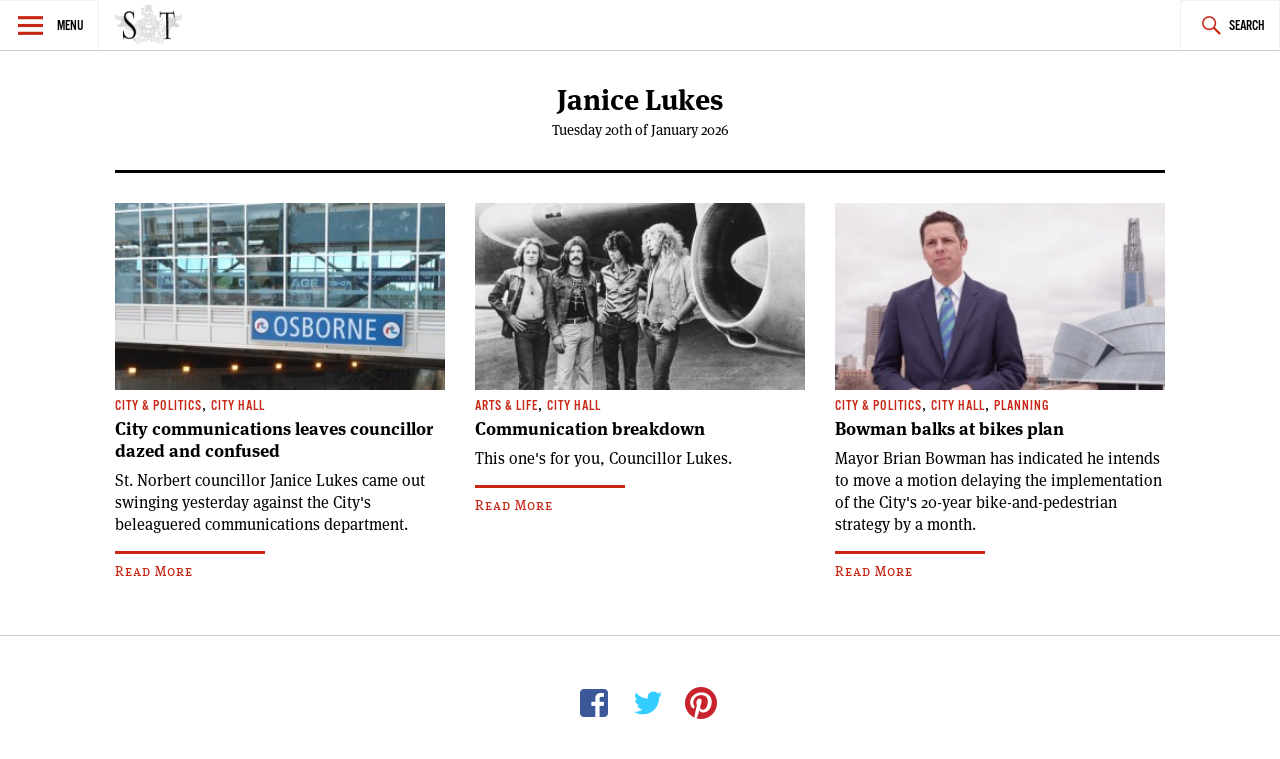

--- FILE ---
content_type: text/html; charset=UTF-8
request_url: https://spectatortribune.com/tag/janice-lukes/
body_size: 6098
content:
<!DOCTYPE html>
<html lang="en-US">
<head>
<meta charset="UTF-8">
<meta name="viewport" content="width=device-width, initial-scale=1">
<link rel="profile" href="http://gmpg.org/xfn/11">
<link rel="pingback" href="https://spectatortribune.com/xmlrpc.php">

<title>Janice Lukes &#8211; Spectator Tribune</title>
<meta name='robots' content='max-image-preview:large' />
<link rel='dns-prefetch' href='//use.typekit.net' />
<link rel='dns-prefetch' href='//stats.wp.com' />
<link rel="alternate" type="application/rss+xml" title="Spectator Tribune &raquo; Feed" href="https://spectatortribune.com/feed/" />
<link rel="alternate" type="application/rss+xml" title="Spectator Tribune &raquo; Comments Feed" href="https://spectatortribune.com/comments/feed/" />
<link rel="alternate" type="text/calendar" title="Spectator Tribune &raquo; iCal Feed" href="https://spectatortribune.com/events/?ical=1" />
<link rel="alternate" type="application/rss+xml" title="Spectator Tribune &raquo; Janice Lukes Tag Feed" href="https://spectatortribune.com/tag/janice-lukes/feed/" />
<script type="text/javascript">
window._wpemojiSettings = {"baseUrl":"https:\/\/s.w.org\/images\/core\/emoji\/14.0.0\/72x72\/","ext":".png","svgUrl":"https:\/\/s.w.org\/images\/core\/emoji\/14.0.0\/svg\/","svgExt":".svg","source":{"concatemoji":"https:\/\/spectatortribune.com\/wp-includes\/js\/wp-emoji-release.min.js?ver=6.2.8"}};
/*! This file is auto-generated */
!function(e,a,t){var n,r,o,i=a.createElement("canvas"),p=i.getContext&&i.getContext("2d");function s(e,t){p.clearRect(0,0,i.width,i.height),p.fillText(e,0,0);e=i.toDataURL();return p.clearRect(0,0,i.width,i.height),p.fillText(t,0,0),e===i.toDataURL()}function c(e){var t=a.createElement("script");t.src=e,t.defer=t.type="text/javascript",a.getElementsByTagName("head")[0].appendChild(t)}for(o=Array("flag","emoji"),t.supports={everything:!0,everythingExceptFlag:!0},r=0;r<o.length;r++)t.supports[o[r]]=function(e){if(p&&p.fillText)switch(p.textBaseline="top",p.font="600 32px Arial",e){case"flag":return s("\ud83c\udff3\ufe0f\u200d\u26a7\ufe0f","\ud83c\udff3\ufe0f\u200b\u26a7\ufe0f")?!1:!s("\ud83c\uddfa\ud83c\uddf3","\ud83c\uddfa\u200b\ud83c\uddf3")&&!s("\ud83c\udff4\udb40\udc67\udb40\udc62\udb40\udc65\udb40\udc6e\udb40\udc67\udb40\udc7f","\ud83c\udff4\u200b\udb40\udc67\u200b\udb40\udc62\u200b\udb40\udc65\u200b\udb40\udc6e\u200b\udb40\udc67\u200b\udb40\udc7f");case"emoji":return!s("\ud83e\udef1\ud83c\udffb\u200d\ud83e\udef2\ud83c\udfff","\ud83e\udef1\ud83c\udffb\u200b\ud83e\udef2\ud83c\udfff")}return!1}(o[r]),t.supports.everything=t.supports.everything&&t.supports[o[r]],"flag"!==o[r]&&(t.supports.everythingExceptFlag=t.supports.everythingExceptFlag&&t.supports[o[r]]);t.supports.everythingExceptFlag=t.supports.everythingExceptFlag&&!t.supports.flag,t.DOMReady=!1,t.readyCallback=function(){t.DOMReady=!0},t.supports.everything||(n=function(){t.readyCallback()},a.addEventListener?(a.addEventListener("DOMContentLoaded",n,!1),e.addEventListener("load",n,!1)):(e.attachEvent("onload",n),a.attachEvent("onreadystatechange",function(){"complete"===a.readyState&&t.readyCallback()})),(e=t.source||{}).concatemoji?c(e.concatemoji):e.wpemoji&&e.twemoji&&(c(e.twemoji),c(e.wpemoji)))}(window,document,window._wpemojiSettings);
</script>
<style type="text/css">
img.wp-smiley,
img.emoji {
	display: inline !important;
	border: none !important;
	box-shadow: none !important;
	height: 1em !important;
	width: 1em !important;
	margin: 0 0.07em !important;
	vertical-align: -0.1em !important;
	background: none !important;
	padding: 0 !important;
}
</style>
	<link rel='stylesheet' id='mediaelement-css' href='https://spectatortribune.com/wp-includes/js/mediaelement/mediaelementplayer-legacy.min.css?ver=4.2.17' type='text/css' media='all' />
<link rel='stylesheet' id='wp-mediaelement-css' href='https://spectatortribune.com/wp-includes/js/mediaelement/wp-mediaelement.min.css?ver=6.2.8' type='text/css' media='all' />
<link rel='stylesheet' id='mc4wp-form-basic-css' href='https://spectatortribune.com/wp-content/plugins/mailchimp-for-wp/assets/css/form-basic.css?ver=4.11.1' type='text/css' media='all' />
<link rel='stylesheet' id='dashicons-css' href='https://spectatortribune.com/wp-includes/css/dashicons.min.css?ver=6.2.8' type='text/css' media='all' />
<link rel='stylesheet' id='v2_spectator_tribune-style-css' href='https://spectatortribune.com/wp-content/themes/v2_spectator_tribune/style.css?ver=1.0' type='text/css' media='all' />
<link rel='stylesheet' id='jetpack_css-css' href='https://spectatortribune.com/wp-content/plugins/jetpack/css/jetpack.css?ver=12.8.2' type='text/css' media='all' />
<script type='text/javascript' src='https://spectatortribune.com/wp-includes/js/jquery/jquery.min.js?ver=3.6.4' id='jquery-core-js'></script>
<script type='text/javascript' src='https://spectatortribune.com/wp-includes/js/jquery/jquery-migrate.min.js?ver=3.4.0' id='jquery-migrate-js'></script>
<script type='text/javascript' src='//use.typekit.net/obp3jia.js?ver=6.2.8' id='v2_spectator_tribune-typekit-js'></script>
<link rel="https://api.w.org/" href="https://spectatortribune.com/wp-json/" /><link rel="alternate" type="application/json" href="https://spectatortribune.com/wp-json/wp/v2/tags/1277" /><link rel="EditURI" type="application/rsd+xml" title="RSD" href="https://spectatortribune.com/xmlrpc.php?rsd" />
<link rel="wlwmanifest" type="application/wlwmanifest+xml" href="https://spectatortribune.com/wp-includes/wlwmanifest.xml" />
<meta name="generator" content="WordPress 6.2.8" />

<script type="text/javascript">var _sf_startpt=(new Date()).getTime()</script>
<meta name="tec-api-version" content="v1"><meta name="tec-api-origin" content="https://spectatortribune.com"><link rel="https://theeventscalendar.com/" href="https://spectatortribune.com/wp-json/tribe/events/v1/events/?tags=janice-lukes" />	<style>img#wpstats{display:none}</style>
		<script>try{Typekit.load();}catch(e){}</script><!--[if lt IE 9]><script src="//html5shim.googlecode.com/svn/trunk/html5.js"></script><script src="https://spectatortribune.com/wp-content/themes/v2_spectator_tribune/js/polyfills/respond.js"></script><![endif]--><!-- start GOOGLE DFP SCRIPT -->
<script type='text/javascript'>
  var googletag = googletag || {};
  googletag.cmd = googletag.cmd || [];
  (function() {
    var gads = document.createElement('script');
    gads.async = true;
    gads.type = 'text/javascript';
    var useSSL = 'https:' == document.location.protocol;
    gads.src = (useSSL ? 'https:' : 'http:') +
      '//www.googletagservices.com/tag/js/gpt.js';
    var node = document.getElementsByTagName('script')[0];
    node.parentNode.insertBefore(gads, node);
  })();
</script>

<script type='text/javascript'>
  googletag.cmd.push(function() {
	googletag.defineSlot('/31278678/ST-LB-A', [728, 90], 'div-gpt-ad-1450333349138-0').addService(googletag.pubads());
	googletag.defineSlot('/31278678/ST-BB-B', [300, 250], 'div-gpt-ad-1450335349900-0').addService(googletag.pubads());
    googletag.defineSlot('/31278678/ST-BB-A', [300, 250], 'div-gpt-ad-1442874912853-0').addService(googletag.pubads());
    googletag.pubads().enableSingleRequest();
    googletag.enableServices();
  });
</script>
<!-- end GOOGLE DFP SCRIPT --><style type="text/css">.recentcomments a{display:inline !important;padding:0 !important;margin:0 !important;}</style>
<!-- Jetpack Open Graph Tags -->
<meta property="og:type" content="website" />
<meta property="og:title" content="Janice Lukes &#8211; Spectator Tribune" />
<meta property="og:url" content="https://spectatortribune.com/tag/janice-lukes/" />
<meta property="og:site_name" content="Spectator Tribune" />
<meta property="og:image" content="https://spectatortribune.com/wp-content/uploads/2015/08/cropped-sp-favicon-512x5121.png" />
<meta property="og:image:width" content="512" />
<meta property="og:image:height" content="512" />
<meta property="og:image:alt" content="" />
<meta property="og:locale" content="en_US" />

<!-- End Jetpack Open Graph Tags -->
<link rel="icon" href="https://spectatortribune.com/wp-content/uploads/2015/08/cropped-sp-favicon-512x5121-32x32.png" sizes="32x32" />
<link rel="icon" href="https://spectatortribune.com/wp-content/uploads/2015/08/cropped-sp-favicon-512x5121-192x192.png" sizes="192x192" />
<link rel="apple-touch-icon" href="https://spectatortribune.com/wp-content/uploads/2015/08/cropped-sp-favicon-512x5121-180x180.png" />
<meta name="msapplication-TileImage" content="https://spectatortribune.com/wp-content/uploads/2015/08/cropped-sp-favicon-512x5121-270x270.png" />
</head>

<body class="archive tag tag-janice-lukes tag-1277 tribe-no-js group-blog">
<div id="page" class="hfeed site">
	<a class="skip-link screen-reader-text" href="#content">Skip to content</a>

	<header id="masthead" class="site-header" role="banner">
		<nav id="site-navigation" class="main-navigation" role="navigation">
			<section class="fly-out">
				<button class="menu-toggle" aria-controls="primary-menu" aria-expanded="false">Menu</button>
				<header>
					<h1>
						<a href="https://spectatortribune.com/" rel="home">
															<img src="https://spectrib.interplay.design/wp-content/uploads/SPE-logo-type-coat-watermark-1.jpg" />
													</a>
					</h1>
				</header>
				<div id="menu-social" class="menu-social menu"><ul id="menu-social-items" class="menu-items"><li id="menu-item-19919" class="menu-item menu-item-type-custom menu-item-object-custom menu-item-19919"><a href="https://www.facebook.com/SpectatorTribune"><span class="screen-reader-text">Facebook</span></a></li>
<li id="menu-item-19920" class="menu-item menu-item-type-custom menu-item-object-custom menu-item-19920"><a href="https://twitter.com/SpectatorTrib"><span class="screen-reader-text">Twitter</span></a></li>
<li id="menu-item-19921" class="menu-item menu-item-type-custom menu-item-object-custom menu-item-19921"><a href="https://www.pinterest.com/spectatortrib/"><span class="screen-reader-text">Pinterest</span></a></li>
</ul></div>				<h2 class="widget-title">Sections</h2>
				<div class="menu-main-navigation-container"><ul id="primary-menu" class="menu"><li id="menu-item-19918" class="menu-item menu-item-type-taxonomy menu-item-object-category menu-item-19918"><a href="https://spectatortribune.com/category/city-politics/">City &#038; Politics</a></li>
<li id="menu-item-479" class="menu-item menu-item-type-taxonomy menu-item-object-category menu-item-479"><a href="https://spectatortribune.com/category/arts-life/">Arts &#038; Life</a></li>
<li id="menu-item-481" class="menu-item menu-item-type-taxonomy menu-item-object-category menu-item-481"><a href="https://spectatortribune.com/category/design-style/">Design &#038; Style</a></li>
<li id="menu-item-482" class="menu-item menu-item-type-taxonomy menu-item-object-category menu-item-482"><a href="https://spectatortribune.com/category/food-drink/">Food &#038; Drink</a></li>
<li id="menu-item-19924" class="menu-item menu-item-type-taxonomy menu-item-object-category menu-item-19924"><a href="https://spectatortribune.com/category/the-prairie-post/">Prairie Post</a></li>
</ul></div>				<h2 class="widget-title">Site Info</h2>
				<div id="secondary-menu" class="menu"><ul>
<li class="page_item page-item-2"><a href="https://spectatortribune.com/sample-page/">About</a></li>
<li class="page_item page-item-204"><a href="https://spectatortribune.com/advertise/">Advertise</a></li>
<li class="page_item page-item-34"><a href="https://spectatortribune.com/contact/">Contact</a></li>
<li class="page_item page-item-202"><a href="https://spectatortribune.com/contribute/">Contribute</a></li>
<li class="page_item page-item-31"><a href="https://spectatortribune.com/masthead/">Masthead</a></li>
<li class="page_item page-item-206"><a href="https://spectatortribune.com/terms-of-use/">Terms of Use</a></li>
</ul></div>
			</section>
			<div class="nav-logo">
				<h1>
					<a href="https://spectatortribune.com/" rel="home">
													<img src="https://spectatortribune.com/wp-content/uploads/top-bar-logo.png" />
											</a>
				</h1>
			</div>
			<button class="search-toggle">Search</button>
			<form role="search" method="get" class="search-form" action="https://spectatortribune.com/">
				<label>
					<span class="screen-reader-text">Search for:</span>
					<input type="search" class="search-field" placeholder="Search &hellip;" value="" name="s" />
				</label>
				<input type="submit" class="search-submit" value="Search" />
			</form>		</nav><!-- #site-navigation -->
			</header><!-- #masthead -->
	<div class="site-branding wrapper">
		<header class="header-layout">
			<h1 class="site-title">					
				Janice Lukes	
			</h1>
			Tuesday 20th of January 2026 		</header>
	</div><!-- .site-branding -->
	<div id="primary" class="content-area">
		<main id="main" class="site-main" role="main">

		
						<!-- a beautiful banner ad -->
			<div id="leaderboard-ad" class="wrapper">
				<!-- BEGIN JS TAG - 728x90 premium < - DO NOT MODIFY -->
				<SCRIPT SRC="http://ads.suite6ixty6ix.com/ttj?id=1014248" TYPE="text/javascript"></SCRIPT> 
				<!-- END TAG -->
			</div>
			<section class="list wrapper">
							<section class="article-list">
				
																
<article id="post-19695" class="post-19695 post type-post status-publish format-standard has-post-thumbnail hentry category-city-politics category-city-hall tag-janice-lukes tag-rapid-transit-corridor tag-st-nortbert tag-transit tag-university-of-manitoba">
	<header class="entry-header">
					<a href="https://spectatortribune.com/city-communications-leaves-councillor-dazed-and-confused/" title=""><img width="300" height="170" src="https://spectatortribune.com/wp-content/uploads/Winnipeg_Rapid_Transit_Osborne_Station_20121-e1432736919473-300x170.jpg" class="attachment-spt-feat-thumb size-spt-feat-thumb wp-post-image" alt="" decoding="async" srcset="https://spectatortribune.com/wp-content/uploads/Winnipeg_Rapid_Transit_Osborne_Station_20121-e1432736919473-300x170.jpg 300w, https://spectatortribune.com/wp-content/uploads/Winnipeg_Rapid_Transit_Osborne_Station_20121-e1432736919473-200x114.jpg 200w, https://spectatortribune.com/wp-content/uploads/Winnipeg_Rapid_Transit_Osborne_Station_20121-e1432736919473-550x314.jpg 550w, https://spectatortribune.com/wp-content/uploads/Winnipeg_Rapid_Transit_Osborne_Station_20121-e1432736919473.jpg 700w" sizes="(max-width: 300px) 100vw, 300px" /></a>
 				<div class="entry-meta">
			<span class="cat-links"><a href="https://spectatortribune.com/category/city-politics/" rel="category tag">City &amp; Politics</a>, <a href="https://spectatortribune.com/category/city-politics/city-hall/" rel="category tag">City Hall</a></span>		</div><!-- .entry-meta -->
		<h1 class="entry-title"><a href="https://spectatortribune.com/city-communications-leaves-councillor-dazed-and-confused/" rel="bookmark">City communications leaves councillor dazed and confused</a></h1>	</header><!-- .entry-header -->
	<div class="entry-content">
		St. Norbert councillor Janice Lukes came out swinging yesterday against the City's beleaguered communications department. <a class="read-more" href="https://spectatortribune.com/city-communications-leaves-councillor-dazed-and-confused/">Read More</a>			</div><!-- .entry-content -->
	<footer class="entry-footer">
			</footer><!-- .entry-footer -->
</article><!-- #post-## -->

				
																
<article id="post-19693" class="post-19693 post type-post status-publish format-standard has-post-thumbnail hentry category-arts-life category-city-hall tag-city-hall tag-janice-lukes tag-led-zeppelin">
	<header class="entry-header">
					<a href="https://spectatortribune.com/communication-breakdown/" title=""><img width="300" height="170" src="https://spectatortribune.com/wp-content/uploads/1361996669_led-zeppelin-1280x1024-e1432736898622-300x170.jpg" class="attachment-spt-feat-thumb size-spt-feat-thumb wp-post-image" alt="" decoding="async" loading="lazy" srcset="https://spectatortribune.com/wp-content/uploads/1361996669_led-zeppelin-1280x1024-e1432736898622-300x170.jpg 300w, https://spectatortribune.com/wp-content/uploads/1361996669_led-zeppelin-1280x1024-e1432736898622-200x114.jpg 200w, https://spectatortribune.com/wp-content/uploads/1361996669_led-zeppelin-1280x1024-e1432736898622-550x314.jpg 550w, https://spectatortribune.com/wp-content/uploads/1361996669_led-zeppelin-1280x1024-e1432736898622.jpg 700w" sizes="(max-width: 300px) 100vw, 300px" /></a>
 				<div class="entry-meta">
			<span class="cat-links"><a href="https://spectatortribune.com/category/arts-life/" rel="category tag">Arts &amp; Life</a>, <a href="https://spectatortribune.com/category/city-politics/city-hall/" rel="category tag">City Hall</a></span>		</div><!-- .entry-meta -->
		<h1 class="entry-title"><a href="https://spectatortribune.com/communication-breakdown/" rel="bookmark">Communication breakdown</a></h1>	</header><!-- .entry-header -->
	<div class="entry-content">
		This one's for you, Councillor Lukes. <a class="read-more" href="https://spectatortribune.com/communication-breakdown/">Read More</a>			</div><!-- .entry-content -->
	<footer class="entry-footer">
			</footer><!-- .entry-footer -->
</article><!-- #post-## -->

				
																
<article id="post-19572" class="post-19572 post type-post status-publish format-standard has-post-thumbnail hentry category-city-politics category-city-hall category-planning tag-bicycles tag-brian-bowman tag-city-hall tag-janice-lukes tag-jenny-gerbasi tag-russ-wyatt">
	<header class="entry-header">
					<a href="https://spectatortribune.com/bowman-balks-at-bikes-plan/" title=""><img width="300" height="170" src="https://spectatortribune.com/wp-content/uploads/Screen-Shot-2014-11-25-at-10st-1-300x170.jpg" class="attachment-spt-feat-thumb size-spt-feat-thumb wp-post-image" alt="" decoding="async" loading="lazy" /></a>
 				<div class="entry-meta">
			<span class="cat-links"><a href="https://spectatortribune.com/category/city-politics/" rel="category tag">City &amp; Politics</a>, <a href="https://spectatortribune.com/category/city-politics/city-hall/" rel="category tag">City Hall</a>, <a href="https://spectatortribune.com/category/city-politics/planning/" rel="category tag">Planning</a></span>		</div><!-- .entry-meta -->
		<h1 class="entry-title"><a href="https://spectatortribune.com/bowman-balks-at-bikes-plan/" rel="bookmark">Bowman balks at bikes plan</a></h1>	</header><!-- .entry-header -->
	<div class="entry-content">
		Mayor Brian Bowman has indicated he intends to move a motion delaying the implementation of the City's 20-year bike-and-pedestrian strategy by a month. <a class="read-more" href="https://spectatortribune.com/bowman-balks-at-bikes-plan/">Read More</a>			</div><!-- .entry-content -->
	<footer class="entry-footer">
			</footer><!-- .entry-footer -->
</article><!-- #post-## -->

								</section><!-- article-list -->
												
			</section><!-- list wrapper -->
		</main><!-- #main -->
	</div><!-- #primary -->
		

	</div><!-- #content -->

	<footer id="colophon" class="site-footer" role="contentinfo">
		<div class="site-info wrapper">
			<div id="menu-social" class="menu-social menu"><ul id="menu-social-items" class="menu-items"><li class="menu-item menu-item-type-custom menu-item-object-custom menu-item-19919"><a href="https://www.facebook.com/SpectatorTribune"><span class="screen-reader-text">Facebook</span></a></li>
<li class="menu-item menu-item-type-custom menu-item-object-custom menu-item-19920"><a href="https://twitter.com/SpectatorTrib"><span class="screen-reader-text">Twitter</span></a></li>
<li class="menu-item menu-item-type-custom menu-item-object-custom menu-item-19921"><a href="https://www.pinterest.com/spectatortrib/"><span class="screen-reader-text">Pinterest</span></a></li>
</ul></div>			
<div id="colophon-widgets" class="widget-area" role="footer">
	<aside id="widget_sp_image-2" class="widget widget_sp_image"><img width="550" height="222" class="attachment-large" style="max-width: 100%;" srcset="https://spectatortribune.com/wp-content/uploads/SPE-logo-type-coat-watermark-1-550x222.jpg 550w, https://spectatortribune.com/wp-content/uploads/SPE-logo-type-coat-watermark-1-200x81.jpg 200w, https://spectatortribune.com/wp-content/uploads/SPE-logo-type-coat-watermark-1.jpg 792w" sizes="(max-width: 550px) 100vw, 550px" src="https://spectatortribune.com/wp-content/uploads/SPE-logo-type-coat-watermark-1-550x222.jpg" /></aside><aside id="nav_menu-2" class="widget widget_nav_menu"><h1 class="widget-title">Sections</h1><div class="menu-main-navigation-container"><ul id="menu-main-navigation" class="menu"><li class="menu-item menu-item-type-taxonomy menu-item-object-category menu-item-19918"><a href="https://spectatortribune.com/category/city-politics/">City &#038; Politics</a></li>
<li class="menu-item menu-item-type-taxonomy menu-item-object-category menu-item-479"><a href="https://spectatortribune.com/category/arts-life/">Arts &#038; Life</a></li>
<li class="menu-item menu-item-type-taxonomy menu-item-object-category menu-item-481"><a href="https://spectatortribune.com/category/design-style/">Design &#038; Style</a></li>
<li class="menu-item menu-item-type-taxonomy menu-item-object-category menu-item-482"><a href="https://spectatortribune.com/category/food-drink/">Food &#038; Drink</a></li>
<li class="menu-item menu-item-type-taxonomy menu-item-object-category menu-item-19924"><a href="https://spectatortribune.com/category/the-prairie-post/">Prairie Post</a></li>
</ul></div></aside><aside id="nav_menu-3" class="widget widget_nav_menu"><h1 class="widget-title">Site Info</h1><div class="menu-footer-pages-container"><ul id="menu-footer-pages" class="menu"><li id="menu-item-38" class="menu-item menu-item-type-post_type menu-item-object-page menu-item-38"><a href="https://spectatortribune.com/sample-page/">About</a></li>
<li id="menu-item-537" class="menu-item menu-item-type-post_type menu-item-object-page menu-item-537"><a href="https://spectatortribune.com/contribute/">Contribute</a></li>
<li id="menu-item-536" class="menu-item menu-item-type-post_type menu-item-object-page menu-item-536"><a href="https://spectatortribune.com/advertise/">Advertise</a></li>
<li id="menu-item-36" class="menu-item menu-item-type-post_type menu-item-object-page menu-item-36"><a href="https://spectatortribune.com/contact/">Contact</a></li>
<li id="menu-item-37" class="menu-item menu-item-type-post_type menu-item-object-page menu-item-37"><a href="https://spectatortribune.com/masthead/">Masthead</a></li>
<li id="menu-item-535" class="menu-item menu-item-type-post_type menu-item-object-page menu-item-535"><a href="https://spectatortribune.com/terms-of-use/">Terms of Use</a></li>
</ul></div></aside><aside id="widget_sp_image-3" class="widget widget_sp_image"><img width="236" height="85" class="attachment-large" style="max-width: 100%;" srcset="https://spectatortribune.com/wp-content/uploads/train_car1-1.jpg 236w, https://spectatortribune.com/wp-content/uploads/train_car1-1-200x72.jpg 200w" sizes="(max-width: 236px) 100vw, 236px" src="https://spectatortribune.com/wp-content/uploads/train_car1-1.jpg" /></aside></div><!-- #secondary -->
		</div><!-- .site-info -->
	</footer><!-- #colophon -->
</div><!-- #page -->

		<script type="text/javascript">
						var _sf_async_config={};
			_sf_async_config.uid = 42710;
			_sf_async_config.domain = "spectatortribune.com";
			_sf_async_config.useCanonical = true;
			 _sf_async_config.authors = "<br />
<b>Warning</b>:  Undefined array key "author" in <b>/srv/users/stis399/apps/spectator-tribune/public/wp-content/plugins/chartbeat/chartbeat.php</b> on line <b>348</b><br />
";
			_sf_async_config.sections = "<br />
<b>Warning</b>:  Undefined array key "sections" in <b>/srv/users/stis399/apps/spectator-tribune/public/wp-content/plugins/chartbeat/chartbeat.php</b> on line <b>349</b><br />
";
					(function(){
			        function loadChartbeat() {
					window._sf_endpt=(new Date()).getTime();
					var e = document.createElement('script');
					e.setAttribute('language', 'javascript');
					e.setAttribute('type', 'text/javascript');
					e.setAttribute('src', '//static.chartbeat.com/js/chartbeat.js');
					document.body.appendChild(e);
				  }
				  var oldonload = window.onload;
				  window.onload = (typeof window.onload != 'function') ?
					 loadChartbeat : function() { try { oldonload(); } catch (e) { loadChartbeat(); throw e} loadChartbeat(); };
				})();
		</script>
		<script>
		( function ( body ) {
			'use strict';
			body.className = body.className.replace( /\btribe-no-js\b/, 'tribe-js' );
		} )( document.body );
		</script>
		<script> /* <![CDATA[ */var tribe_l10n_datatables = {"aria":{"sort_ascending":": activate to sort column ascending","sort_descending":": activate to sort column descending"},"length_menu":"Show _MENU_ entries","empty_table":"No data available in table","info":"Showing _START_ to _END_ of _TOTAL_ entries","info_empty":"Showing 0 to 0 of 0 entries","info_filtered":"(filtered from _MAX_ total entries)","zero_records":"No matching records found","search":"Search:","all_selected_text":"All items on this page were selected. ","select_all_link":"Select all pages","clear_selection":"Clear Selection.","pagination":{"all":"All","next":"Next","previous":"Previous"},"select":{"rows":{"0":"","_":": Selected %d rows","1":": Selected 1 row"}},"datepicker":{"dayNames":["Sunday","Monday","Tuesday","Wednesday","Thursday","Friday","Saturday"],"dayNamesShort":["Sun","Mon","Tue","Wed","Thu","Fri","Sat"],"dayNamesMin":["S","M","T","W","T","F","S"],"monthNames":["January","February","March","April","May","June","July","August","September","October","November","December"],"monthNamesShort":["January","February","March","April","May","June","July","August","September","October","November","December"],"monthNamesMin":["Jan","Feb","Mar","Apr","May","Jun","Jul","Aug","Sep","Oct","Nov","Dec"],"nextText":"Next","prevText":"Prev","currentText":"Today","closeText":"Done","today":"Today","clear":"Clear"}};/* ]]> */ </script><script type='text/javascript' id='disqus_count-js-extra'>
/* <![CDATA[ */
var countVars = {"disqusShortname":"spectatortribune"};
/* ]]> */
</script>
<script type='text/javascript' src='https://spectatortribune.com/wp-content/plugins/disqus-comment-system/public/js/comment_count.js?ver=3.1.4' id='disqus_count-js'></script>
<script type='text/javascript' src='https://spectatortribune.com/wp-content/themes/v2_spectator_tribune/js/build/production.js?ver=20150406' id='v2_spectator_tribune-javascript-js'></script>
<script defer type='text/javascript' src='https://stats.wp.com/e-202604.js' id='jetpack-stats-js'></script>
<script type='text/javascript' id='jetpack-stats-js-after'>
_stq = window._stq || [];
_stq.push([ "view", {v:'ext',blog:'95350722',post:'0',tz:'-6',srv:'spectatortribune.com',j:'1:12.8.2'} ]);
_stq.push([ "clickTrackerInit", "95350722", "0" ]);
</script>

</body>
</html>
